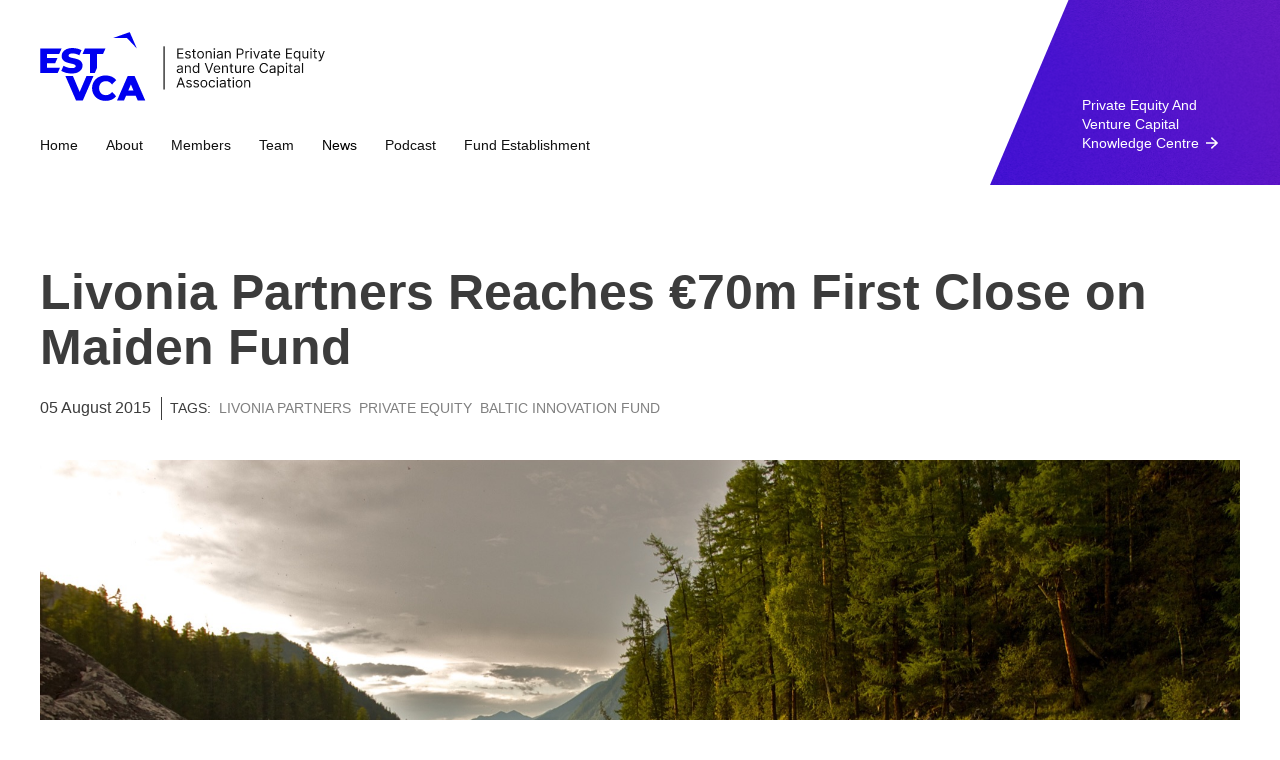

--- FILE ---
content_type: text/html; charset=utf-8
request_url: https://estvca.ee/news/livonia-partners-reaches-eu70m
body_size: 9536
content:
<!DOCTYPE html>
<html lang="en">
<head>
  <meta name="keywords" content="" />
<meta name="description" content="" />
<meta name="copyright" content="" />
<meta name="author" content="" />
<meta http-equiv="Content-Type" content="text/html; charset=utf-8" />
<!--[if IE]><meta http-equiv="X-UA-Compatible" content="IE=edge,chrome=1"><![endif]-->
<meta name="viewport" id="viewport-meta" content="width=device-width, initial-scale=1.0, maximum-scale=1.0">
<link rel="icon" href="/favicon.ico" type="image/x-icon" />
<link rel="shortcut icon" href="/favicon.ico" type="image/ico" />
<link rel="shortcut icon" href="/favicon.ico" type="image/x-icon" />
<!--[if IE]><link rel="stylesheet" href="http:////static.voog.com/assets/ie.css" type="text/css" /><![endif]-->
<link href="/stylesheets/style.css?23" media="screen" rel="stylesheet" type="text/css" />






<title>Livonia Partners Reaches €70m First Close on Maiden Fund | EstVCA</title>




<meta property="og:type" content="article">
<meta property="og:url" content="https://estvca.ee/news/livonia-partners-reaches-eu70m">
<meta property="og:title" content="Livonia Partners Reaches €70m First Close on Maiden Fund | EstVCA">
<meta property="og:site_name" content="EstVCA">



  








</head>
<body class="article">
	<div class="header cf">
		<div class="wrapper cf">
			
  <div class="mainmenu">
  	<a href="/" class="logo">EstVCA / Estonian Private Equity And Venture Capital Association</a>
  	<div class="mainmenu-opener">
  	</div>
  	<ul class="menu">
  	  
  	    
    	    <li>
    	      <a href="/home-page">Home</a>
    	    </li>
    	  
  	  
  	    
    	    <li>
    	      <a href="/about-us">About</a>
    	    </li>
    	  
  	  
  	    
    	    <li>
    	      <a href="/members">Members</a>
    	    </li>
    	  
  	  
  	    
    	    <li>
    	      <a href="/management-board">Team</a>
    	    </li>
    	  
  	  
  	    
    	    <li class="active">
    	      <a href="/news">News</a>
    	    </li>
    	  
  	  
  	    
    	    <li>
    	      <a href="/podcast">Podcast</a>
    	    </li>
    	  
  	  
  	    
  	  
  	    
    	    <li>
    	      <a href="/fund-establishment">Fund Establishment</a>
    	    </li>
    	  
  	  
  	  
  	  
  	  
  	</ul>
  	<ul class="menu mobilemenu">
  
    <li class="">
      <a href="/home-page">Home</a>
      
    </li>
  
    <li class="">
      <a href="/about-us">About</a>
      
    </li>
  
    <li class="">
      <a href="/members">Members</a>
      
    </li>
  
    <li class="">
      <a href="/management-board">Team</a>
      
    </li>
  
    <li class=" active">
      <a href="/news">News</a>
      
    </li>
  
    <li class="">
      <a href="/podcast">Podcast</a>
      
    </li>
  
    <li class="featured">
      <a href="/private-equity-and-venture-capital-knowledge-centre">Private equity and venture capital knowledge centre</a>
      
        <span class="submenu-opener"></span>
        <ul class="menu submenu">
          
            <li>
              <a href="/private-equity-and-venture-capital-knowledge-centre/encyclopedia">PE/VC ENCYCLOPEDIA</a>
            </li>
          
            <li>
              <a href="/private-equity-and-venture-capital-knowledge-centre/pe-fund-structure">WHAT IS PRIVATE EQUITY & VENTURE CAPITAL FUND?</a>
            </li>
          
            <li>
              <a href="/private-equity-and-venture-capital-knowledge-centre/model-documents">BEST PRACTICES & MODEL DOCUMENTS</a>
            </li>
          
            <li>
              <a href="/private-equity-and-venture-capital-knowledge-centre/case-studies">CASE STUDIES</a>
            </li>
          
            <li>
              <a href="/private-equity-and-venture-capital-knowledge-centre/eestikeelne-terminoloogia">EESTIKEELNE TERMINOLOOGIA</a>
            </li>
          
          
        </ul>
      
    </li>
  
    <li class="">
      <a href="/fund-establishment">Fund Establishment</a>
      
    </li>
  
  
</ul>

  </div>


  
    
  
    
  
    
  
    
  
    
  
    
  
    
      <div class="featured-link">
      	<a href="/private-equity-and-venture-capital-knowledge-centre"><span>Private equity and venture capital knowledge centre</span></a>
      </div>
    
  
    
  


		</div>
	</div>

	<div class="container cf">
  	<div class="content cf">
  	  <div class="wrapper cf">
  		  <h1>Livonia Partners Reaches €70m First Close on Maiden Fund</h1>
  		  <div class="date-tags">
  				05 August 2015
  				
    				
    				  <div class="tags">
    				    Tags:
    				    
    				      <a href="/news/tagged/livonia_partners">Livonia Partners</a>
    				    
    				      <a href="/news/tagged/private_equity">Private Equity</a>
    				    
    				      <a href="/news/tagged/baltic_innovation_fund">Baltic Innovation Fund</a>
    				    
    				  </div>
    				
    			
  			</div>
  			
  		  
  		  
  		  <div><p></p><div class="edy-texteditor-container image-container edy-positionable-container-left-block" contenteditable="false" unselectable="on" style="width: 100%; max-width: 100%; text-align: left; margin-left: 0px; margin-right: auto; overflow: hidden; position: relative;">
  <div class="edy-padding-resizer-wrapper" style="padding-bottom: 66.65%; position: relative; overflow: hidden;">
      <picture title="" style="position: absolute; display: block; max-width: none; width: 100%; height: auto; left: 0px; top: 0%;">
        <!--[if IE 9]><video style="display: none;"><![endif]-->
        <source sizes="100vw" srcset="/photos/download-2000-2015-8-5-12-57-25.jpg 900w">
        <!--[if IE 9]></video><![endif]-->
        <img src="/photos/download-2000-2015-8-5-12-57-25.jpg" title="" alt="" style="position: absolute; max-width: none; width: 100%; height: auto;">
      </picture>
    </div>
</div><p></p><p>Livonia 
Partners Fund I, a pan-Baltic private equity fund, has held its first 
close. Fund’s investors from the Baltics, Nordics, and Western Europe 
include leading pension funds, insurance companies, and developmental 
finance institutions. The fund plans to invest €3 to €15 million of 
equity and mezzanine capital per investment in 8 to 12 companies active 
in the Baltic and adjacent regions. </p>

<p>“We are 
very pleased with the broad support of our investor group and excited 
about the opportunities for our maiden fund,” says Kaido Veske, Founding
 Partner at Livonia Partners. “The past entrepreneurial history of our 
team naturally makes us exercise an active ownership model and provide 
support to management teams.” </p>

<p>“We are 
excited to support a strong new fund manager in a greatly underinvested 
region witnessing strong economic growth and capital markets 
development” says Graham Cope from European Investment Fund, which 
supported Livonia through the Baltic Innovation Fund. Lovis von Andrian 
from European Bank for Reconstruction and Development adds, “We have 
worked closely with the Livonia team for a number of years and are 
pleased to support the fund with a significant commitment.” </p>

<p>Team 
members at Livonia are locally based and hold extensive experience in 
building businesses across the wider region. The previous expertise is 
primarily from business services, manufacturing, consumer, TMT and other
 sectors. Peteris Stepins from Swedbank Investment Management, an 
investor in the fund, states that “With many investment opportunities in
 the Baltics, we believe that domestic pension funds play a crucial role
 in the development of the investment landscape. Locally based teams 
such as Livonia are best positioned to leverage their professional 
networks for sourcing and managing investments.” </p>

<p>Livonia 
Partners is an independent fund management company founded by Kristine 
Berzina, Rain Lõhmus, Mindaugas Utkevicius, and Kaido Veske. The 
fund seeks to acquire both majority and minority interests in 
businesses. Livonia has offices in Riga, Tallinn, and Vilnius, and is 
domiciled in Latvia, which has a transparent legal, tax and regulatory 
framework for investment funds. <br></p><p><span style="font-size: 13px;">Photo: Daniel Beilinson</span><br></p></div>
  		  
  		  
    		
    		
    		  <div class="article-share">
    				<h4>Share this</h4>
    				<a href="#" class="share-fb" onclick="return fbs_click()"></a>
    				<a href="#" class="share-twitter" onclick="javascript:popup_share('http://twitter.com/home?status=Livonia Partners Reaches €70m First Close on Maiden Fund https://estvca.ee//news/livonia-partners-reaches-eu70m',800,320); return false;"></a>
    				<a href="#" class="share-gplus" onclick="javascript:void window.open(' https://plus.google.com/share?url=/news/news/livonia-partners-reaches-eu70m','','width=500,height=400,toolbar=0,menubar=0,location=0,status=0,scrollbars=0,resizable=1,left=0,top=0');return false;"></a>
    				<script>
              function fbs_click() {u="https://estvca.ee//news/livonia-partners-reaches-eu70m";t="Livonia Partners Reaches €70m First Close on Maiden Fund";window.open('http://www.facebook.com/sharer.php?u='+encodeURIComponent(u)+'&t='+encodeURIComponent(t),'sharer','toolbar=0,status=0,width=626,height=436');return false;}
            </script>
    			</div>
    		
    		
    		<div class="other-articles cf">
				  
          
            
              
              
            
          
            
              
              
            
          
            
              
              
            
          
            
              
              
            
          
            
              
              
            
          
            
              
              
            
          
            
              
              
            
          
            
              
              
            
          
            
              
              
            
          
            
              
              
            
          
            
              
              
            
          
            
              
              
            
          
            
              
              
            
          
            
              
              
            
          
            
              
              
            
          
            
              
              
            
          
            
              
              
            
          
            
              
              
            
          
            
              
              
            
          
            
              
              
            
          
            
              
              
            
          
            
              
              
            
          
            
              
              
            
          
            
              
              
            
          
            
              
              
            
          
            
              
              
            
          
            
              
              
            
          
            
              
              
            
          
            
              
              
            
          
            
              
              
            
          
            
              
              
            
          
            
              
              
            
          
            
              
              
            
          
            
              
              
            
          
            
              
              
            
          
            
              
              
            
          
            
              
              
            
          
            
              
              
            
          
            
              
              
            
          
            
              
              
            
          
            
              
              
            
          
            
              
              
            
          
            
              
              
            
          
            
              
              
            
          
            
              
              
            
          
            
              
              
            
          
            
              
              
            
          
            
              
              
            
          
            
              
              
            
          
            
              
              
            
          
            
              
              
            
          
            
              
              
            
          
            
              
              
            
          
            
              
              
            
          
            
              
              
            
          
            
              
              
            
          
            
              
              
            
          
            
              
              
            
          
            
              
              
            
          
            
              
              
            
          
            
              
              
            
          
            
              
              
            
          
            
              
              
            
          
            
              
              
            
          
            
              
              
            
          
            
              
              
            
          
            
              
              
            
          
            
              
              
            
          
            
              
              
            
          
            
              
              
            
          
            
              
              
            
          
            
              
              
            
          
            
              
              
            
          
            
              
              
            
          
            
              
              
            
          
            
              
              
            
          
            
              
              
            
          
            
              
              
            
          
            
              
              
            
          
            
              
              
            
          
            
              
              
            
          
            
              
              
            
          
            
              
              
            
          
            
              
              
            
          
            
              
              
            
          
            
              
              
            
          
            
              
              
            
          
            
              
              
            
          
            
              
              
            
          
            
              
              
            
          
            
              
              
            
          
            
              
              
            
          
            
              
              
            
          
            
              
              
            
          
            
              
              
            
          
            
              
              
            
          
            
              
              
            
          
            
              
              
            
          
            
              
              
            
          
            
              
              
            
          
            
              
              
            
          
            
              
              
            
          
            
              
              
            
          
            
              
              
            
          
            
              
              
            
          
            
              
              
            
          
            
              
              
            
          
            
              
              
            
          
            
              
              
            
          
            
              
              
            
          
            
              
              
            
          
            
              
              
            
          
            
              
              
            
          
            
              
              
            
          
            
              
              
            
          
            
              
              
            
          
            
              
              
            
          
            
              
              
            
          
            
              
              
            
          
            
              
              
            
          
            
              
              
            
          
            
              
              
            
          
            
              
              
            
          
            
              
              
            
          
            
              
              
            
          
            
              
              
            
          
            
              
              
            
          
            
              
              
            
          
            
              
              
            
          
            
              
              
            
          
            
              
              
            
          
            
              
              
            
          
            
              
              
            
          
            
              
              
            
          
            
              
              
            
          
            
              
              
            
          
            
              
              
            
          
            
              
              
            
          
            
              
              
            
          
            
              
              
            
          
            
              
              
            
          
            
              
              
            
          
            
              
              
            
          
            
              
              
            
          
            
              
              
            
          
            
              
              
            
          
            
              
              
            
          
            
              
              
            
          
            
              
              
            
          
            
              
              
            
          
            
              
              
            
          
            
              
              
            
          
            
              
              
            
          
            
              
              
            
          
            
              
              
            
          
            
              
              
            
          
            
              
              
            
          
            
              
              
            
          
            
              
              
            
          
            
              
              
            
          
            
              
              
            
          
            
              
              
            
          
            
              
              
            
          
            
              
              
            
          
            
              
              
            
          
            
              
              
            
          
            
              
              
            
          
            
              
              
            
          
            
              
              
            
          
            
              
              
            
          
            
              
              
            
          
            
              
              
            
          
            
              
              
            
          
            
              
              
            
          
            
              
              
            
          
            
              
              
            
          
            
              
              
            
          
            
              
              
            
          
            
              
              
            
          
            
              
              
            
          
            
              
              
            
          
            
              
              
            
          
            
              
              
            
          
            
              
              
            
          
            
              
              
            
          
            
              
              
            
          
            
              
              
            
          
            
              
              
            
          
            
              
              
            
          
            
              
              
            
          
            
              
              
            
          
            
              
              
            
          
            
              
              
            
          
            
              
              
            
          
            
              
              
            
          
            
              
              
            
          
            
              
              
            
          
            
              
              
            
          
            
              
              
            
          
            
              
              
            
          
            
              
              
            
          
            
              
              
            
          
            
              
              
            
          
            
              
              
            
          
            
              
              
            
          
            
              
              
            
          
            
              
              
            
          
            
              
              
            
          
            
              
              
            
          
            
              
              
            
          
            
              
              
            
          
            
              
              
            
          
            
              
              
            
          
            
              
              
            
          
            
              
              
            
          
            
              
              
            
          
            
              
              
            
          
            
              
              
            
          
            
              
              
            
          
            
              
              
            
          
            
              
              
            
          
            
              
              
            
          
            
              
              
            
          
            
              
              
            
          
            
              
              
            
          
            
              
              
            
          
            
              
              
            
          
            
              
              
            
          
            
              
              
            
          
            
              
              
            
          
            
              
              
            
          
            
              
              
            
          
            
              
              
            
          
            
              
              
            
          
            
              
              
            
          
            
              
              
            
          
            
              
              
            
          
            
              
              
            
          
            
              
              
            
          
            
              
              
            
          
            
              
              
            
          
            
              
              
            
          
            
              
              
            
          
            
              
              
            
          
            
              
              
            
          
            
              
              
            
          
            
              
              
            
          
            
              
              
            
          
            
              
              
            
          
            
              
              
            
          
            
              
              
            
          
            
              
              
            
          
            
              
              
            
          
            
              
              
            
          
            
              
              
            
          
            
              
              
            
          
            
              
              
            
          
            
              
              
            
          
            
              
              
            
          
            
              
              
            
          
            
              
              
            
          
            
              
              
            
          
            
              
              
            
          
            
              
              
            
          
            
              
              
            
          
            
              
              
            
          
            
              
              
            
          
            
              
              
            
          
            
              
              
            
          
            
              
              
            
          
            
              
              
            
          
            
              
              
            
          
            
              
              
            
          
            
              
              
            
          
            
              
              
            
          
            
              
              
            
          
            
              
              
            
          
            
              
              
            
          
            
              
              
            
          
            
              
              
            
          
            
              
              
            
          
            
              
              
            
          
            
              
              
            
          
            
              
              
            
          
            
              
              
            
          
            
              
              
            
          
            
              
              
            
          
            
              
              
            
          
            
              
              
            
          
            
              
              
            
          
            
              
              
            
          
            
              
              
            
          
            
              
              
            
          
            
              
              
            
          
            
              
              
            
          
            
              
              
            
          
            
              
              
            
          
            
              
              
            
          
            
              
              
            
          
            
              
              
            
          
            
              
              
            
          
            
              
              
            
          
            
              
              
            
          
            
              
              
            
          
            
              
              
            
          
            
              
              
            
          
            
              
              
            
          
            
              
              
            
          
            
              
              
            
          
            
              
              
            
          
            
              
              
            
          
            
              
              
            
          
            
              
              
            
          
            
              
              
            
          
            
              
              
            
          
            
              
              
            
          
            
              
              
            
          
            
              
              
            
          
            
              
              
            
          
            
              
              
            
          
            
              
              
            
          
            
              
              
            
          
            
              
              
            
          
            
              
              
            
          
            
              
              
            
          
            
              
              
            
          
            
              
              
            
          
            
              
              
            
          
            
              
              
            
          
            
              
              
            
          
            
              
              
            
          
            
              
              
            
          
            
              
              
            
          
            
              
              
            
          
            
              
              
            
          
            
              
              
            
          
            
              
              
            
          
            
              
              
            
          
            
              
              
            
          
            
              
              
            
          
            
              
              
            
          
            
              
              
            
          
            
              
              
            
          
            
              
              
            
          
            
              
              
            
          
            
              
              
            
          
            
              
              
            
          
            
              
              
            
          
            
              
              
            
          
            
              
              
            
          
            
              
              
            
          
            
              
              
            
          
            
              
              
            
          
            
              
              
            
          
            
              
              
            
          
            
              
              
            
          
            
              
              
            
          
            
              
              
            
          
            
              
              
            
          
            
              
              
            
          
            
              
              
            
          
            
              
              
            
          
            
              
              
            
          
            
              
              
            
          
            
              
              
            
          
            
              
              
            
          
            
              
              
            
          
            
              
              
            
          
            
              
              
            
          
            
              
              
            
          
            
              
              
            
          
            
              
              
            
          
            
              
              
            
          
            
              
              
            
          
            
              
              
            
          
            
              
              
            
          
            
              
              
            
          
            
              
              
            
          
            
              
              
            
          
            
              
              
            
          
            
              
              
            
          
            
              
              
            
          
            
              
              
            
          
            
              
              
            
          
            
              
              
            
          
            
              
              
            
          
            
              
              
            
          
            
              
              
            
          
            
              
              
            
          
            
              
              
            
          
            
              
              
            
          
            
              
              
            
          
            
              
              
            
          
            
              
              
            
          
            
              
              
            
          
            
              
              
            
          
            
              
              
            
          
            
              
              
            
          
            
              
              
            
          
            
              
              
            
          
            
              
              
            
          
            
              
              
            
          
            
              
              
            
          
            
              
              
            
          
            
              
              
            
          
            
              
              
            
          
            
              
              
            
          
            
              
              
            
          
            
              
              
            
          
            
              
              
            
          
            
              
              
            
          
            
              
              
            
          
            
              
              
            
          
            
              
              
            
          
            
              
              
            
          
            
              
              
            
          
            
              
              
            
          
            
              
              
            
          
            
              
              
            
          
            
              
              
            
          
            
              
              
            
          
            
              
              
            
          
            
              
              
            
          
            
              
              
            
          
            
              
              
            
          
            
              
              
            
          
            
              
              
            
          
            
              
              
            
          
            
              
              
            
          
            
              
              
            
          
            
              
              
            
          
            
              
              
            
          
            
              
              
            
          
            
              
              
            
          
            
              
              
            
          
            
              
              
            
          
            
              
              
            
          
            
              
              
            
          
            
              
              
            
          
            
              
              
            
          
            
              
              
            
          
            
              
              
            
          
            
              
              
            
          
            
              
              
            
          
            
              
              
            
          
            
              
              
            
          
            
              
              
            
          
            
              
              
            
          
            
              
              
            
          
            
              
              
            
          
            
              
              
            
          
            
              
              
            
          
            
              
              
            
          
            
              
              
            
          
            
              
              
            
          
            
              
              
            
          
            
              
              
            
          
            
              
              
            
          
            
              
              
            
          
            
              
              
            
          
            
              
              
            
          
            
              
              
            
          
            
              
              
            
          
            
              
              
            
          
            
              
              
            
          
            
              
              
            
          
            
              
              
            
          
            
              
              
            
          
            
              
              
            
          
            
              
              
            
          
            
              
              
            
          
            
              
              
            
          
            
              
              
            
          
            
              
              
            
          
            
              
              
            
          
            
              
              
            
          
            
              
              
            
          
            
              
              
            
          
            
              
              
            
          
            
              
              
            
          
            
              
              
            
          
            
              
              
            
          
            
              
              
            
          
            
              
              
            
          
            
              
              
            
          
            
              
              
            
          
            
              
              
            
          
            
              
              
            
          
            
              
              
            
          
            
              
              
            
          
            
              
              
            
          
            
              
              
            
          
            
              
              
            
          
            
              
              
            
          
            
              
              
            
          
            
              
              
            
          
            
              
              
            
          
            
              
              
            
          
            
              
              
            
          
            
              
              
            
          
            
              
              
            
          
            
              
              
            
          
            
              
              
            
          
            
              
              
            
          
            
              
              
            
          
            
              
              
            
          
            
              
              
            
          
            
              
              
            
          
            
              
              
            
          
            
              
              
            
          
            
              
              
            
          
            
              
              
            
          
            
              
              
            
          
            
              
              
            
          
            
              
              
            
          
            
              
              
            
          
            
              
              
            
          
            
              
              
            
          
            
              
              
            
          
            
              
              
            
          
            
              
              
            
          
            
              
              
            
          
            
              
              
            
          
            
              
              
            
          
            
              
              
            
          
            
              
              
            
          
            
              
              
            
          
            
              
              
            
          
            
              
              
            
          
            
              
              
            
          
            
              
              
            
          
            
              
              
            
          
            
              
              
            
          
            
              
              
            
          
            
              
              
            
          
            
              
              
            
          
            
              
              
            
          
            
              
              
            
          
            
              
              
            
          
            
              
              
            
          
            
              
              
            
          
            
              
              
            
          
            
              
              
            
          
            
              
              
            
          
            
              
              
            
          
            
              
              
            
          
            
              
              
            
          
            
              
              
            
          
            
              
              
            
          
            
              
              
            
          
            
              
              
            
          
            
              
              
            
          
            
              
              
            
          
            
              
              
            
          
            
              
              
            
          
            
              
              
            
          
            
              
              
            
          
            
              
              
            
          
            
              
              
            
          
            
              
              
            
          
            
              
              
            
          
            
              
              
            
          
            
              
              
            
          
            
              
              
            
          
            
              
              
            
          
            
              
              
            
          
            
              
              
            
          
            
              
              
            
          
            
              
              
            
          
            
              
              
            
          
            
              
              
            
          
            
              
              
            
          
            
              
              
            
          
            
              
              
            
          
            
              
              
            
          
            
              
              
            
          
            
              
              
            
          
            
              
              
            
          
            
              
              
            
          
            
              
              
            
          
            
              
              
            
          
            
              
              
            
          
            
              
              
            
          
            
              
              
            
          
            
              
              
            
          
            
              
              
            
          
            
              
              
            
          
            
              
              
            
          
            
              
              
            
          
            
              
              
            
          
            
              
              
            
          
            
              
              
            
          
            
              
              
            
          
            
              
              
            
          
            
              
              
            
          
            
              
              
            
          
            
              
              
            
          
            
              
              
            
          
            
              
              
            
          
            
              
              
            
          
            
              
              
            
          
            
              
              
            
          
            
              
              
            
          
            
              
              
            
          
            
              
              
            
          
            
              
              
            
          
            
              
              
            
          
            
              
              
            
          
            
              
              
            
          
            
              
              
            
          
            
              
              
            
          
            
              
              
            
          
            
              
              
            
          
            
              
              
            
          
            
              
              
            
          
            
              
              
            
          
            
              
              
            
          
            
              
              
            
          
            
              
              
            
          
            
              
              
            
          
            
              
              
            
          
            
              
              
            
          
            
              
              
            
          
            
              
              
            
          
            
              
              
            
          
            
              
              
            
          
            
              
              
            
          
            
              
              
            
          
            
              
              
            
          
            
              
              
            
          
            
              
              
            
          
            
              
              
            
          
            
              
              
            
          
            
              
              
            
          
            
              
              
            
          
            
              
              
            
          
            
              
              
            
          
            
              
              
            
          
            
              
              
            
          
            
              
                <div class="newer-article left">
        					<h4>Newer</h4>
        					<div class="news-item">
        					  
                      <a href="/news/baltcap-private-equity-fund-ii-acquires-one-of-the-largest-property-managers-in-the-baltic-states-bpt-real-estate">BaltCap Private Equity Fund II acquires one of the largest property managers in the Baltic States – BPT Real Estate <span class="date">01 September 2015</span></a>
                    
                  </div>
                </div>
              
              
            
          
            
              
              
            
          
            
              
              
            
          
            
              
              
            
          
            
              
              
            
          
            
              
              
            
          
            
              
              
            
          
            
              
              
            
          
            
              
              
            
          
            
              
              
            
          
            
              
              
            
          
            
              
              
            
          
            
              
              
            
          
            
              
              
            
          
            
              
              
            
          
            
              
              
            
          
            
              
              
            
          
            
              
              
            
          
            
              
              
            
          
            
              
              
            
          
            
              
              
            
          
            
              
              
            
          
            
              
              
            
          
            
              
              
            
          
            
              
              
            
          
            
              
              
            
          
            
              
              
            
          
            
              
              
            
          
            
              
              
            
          
            
              
              
            
          
            
              
              
            
          
            
              
              
            
          
          
            
              
            
          
            
              
            
          
            
              
            
          
            
              
            
          
            
              
            
          
            
              
            
          
            
              
            
          
            
              
            
          
            
              
            
          
            
              
            
          
            
              
            
          
            
              
            
          
            
              
            
          
            
              
            
          
            
              
            
          
            
              
            
          
            
              
            
          
            
              
            
          
            
              
            
          
            
              
            
          
            
              
            
          
            
              
            
          
            
              
            
          
            
              
            
          
            
              
            
          
            
              
            
          
            
              
            
          
            
              
            
          
            
              
            
          
            
              
            
          
            
              
            
          
            
              
            
          
            
              
            
          
            
              
            
          
            
              
            
          
            
              
            
          
            
              
            
          
            
              
            
          
            
              
            
          
            
              
            
          
            
              
            
          
            
              
            
          
            
              
            
          
            
              
            
          
            
              
            
          
            
              
            
          
            
              
            
          
            
              
            
          
            
              
            
          
            
              
            
          
            
              
            
          
            
              
            
          
            
              
            
          
            
              
            
          
            
              
            
          
            
              
            
          
            
              
            
          
            
              
            
          
            
              
            
          
            
              
            
          
            
              
            
          
            
              
            
          
            
              
            
          
            
              
            
          
            
              
            
          
            
              
            
          
            
              
            
          
            
              
            
          
            
              
            
          
            
              
            
          
            
              
            
          
            
              
            
          
            
              
            
          
            
              
            
          
            
              
            
          
            
              
            
          
            
              
            
          
            
              
            
          
            
              
            
          
            
              
            
          
            
              
            
          
            
              
            
          
            
              
            
          
            
              
            
          
            
              
            
          
            
              
            
          
            
              
            
          
            
              
            
          
            
              
            
          
            
              
            
          
            
              
            
          
            
              
            
          
            
              
            
          
            
              
            
          
            
              
            
          
            
              
            
          
            
              
            
          
            
              
            
          
            
              
            
          
            
              
            
          
            
              
            
          
            
              
            
          
            
              
            
          
            
              
            
          
            
              
            
          
            
              
            
          
            
              
            
          
            
              
            
          
            
              
            
          
            
              
            
          
            
              
            
          
            
              
            
          
            
              
            
          
            
              
            
          
            
              
            
          
            
              
            
          
            
              
            
          
            
              
            
          
            
              
            
          
            
              
            
          
            
              
            
          
            
              
            
          
            
              
            
          
            
              
            
          
            
              
            
          
            
              
            
          
            
              
            
          
            
              
            
          
            
              
            
          
            
              
            
          
            
              
            
          
            
              
            
          
            
              
            
          
            
              
            
          
            
              
            
          
            
              
            
          
            
              
            
          
            
              
            
          
            
              
            
          
            
              
            
          
            
              
            
          
            
              
            
          
            
              
            
          
            
              
            
          
            
              
            
          
            
              
            
          
            
              
            
          
            
              
            
          
            
              
            
          
            
              
            
          
            
              
            
          
            
              
            
          
            
              
            
          
            
              
            
          
            
              
            
          
            
              
            
          
            
              
            
          
            
              
            
          
            
              
            
          
            
              
            
          
            
              
            
          
            
              
            
          
            
              
            
          
            
              
            
          
            
              
            
          
            
              
            
          
            
              
            
          
            
              
            
          
            
              
            
          
            
              
            
          
            
              
            
          
            
              
            
          
            
              
            
          
            
              
            
          
            
              
            
          
            
              
            
          
            
              
            
          
            
              
            
          
            
              
            
          
            
              
            
          
            
              
            
          
            
              
            
          
            
              
            
          
            
              
            
          
            
              
            
          
            
              
            
          
            
              
            
          
            
              
            
          
            
              
            
          
            
              
            
          
            
              
            
          
            
              
            
          
            
              
            
          
            
              
            
          
            
              
            
          
            
              
            
          
            
              
            
          
            
              
            
          
            
              
            
          
            
              
            
          
            
              
            
          
            
              
            
          
            
              
            
          
            
              
            
          
            
              
            
          
            
              
            
          
            
              
            
          
            
              
            
          
            
              
            
          
            
              
            
          
            
              
            
          
            
              
            
          
            
              
            
          
            
              
            
          
            
              
            
          
            
              
            
          
            
              
            
          
            
              
            
          
            
              
            
          
            
              
            
          
            
              
            
          
            
              
            
          
            
              
            
          
            
              
            
          
            
              
            
          
            
              
            
          
            
              
            
          
            
              
            
          
            
              
            
          
            
              
            
          
            
              
            
          
            
              
            
          
            
              
            
          
            
              
            
          
            
              
            
          
            
              
            
          
            
              
            
          
            
              
            
          
            
              
            
          
            
              
            
          
            
              
            
          
            
              
            
          
            
              
            
          
            
              
            
          
            
              
            
          
            
              
            
          
            
              
            
          
            
              
            
          
            
              
            
          
            
              
            
          
            
              
            
          
            
              
            
          
            
              
            
          
            
              
            
          
            
              
            
          
            
              
            
          
            
              
            
          
            
              
            
          
            
              
            
          
            
              
            
          
            
              
            
          
            
              
            
          
            
              
            
          
            
              
            
          
            
              
            
          
            
              
            
          
            
              
            
          
            
              
            
          
            
              
            
          
            
              
            
          
            
              
            
          
            
              
            
          
            
              
            
          
            
              
            
          
            
              
            
          
            
              
            
          
            
              
            
          
            
              
            
          
            
              
            
          
            
              
            
          
            
              
            
          
            
              
            
          
            
              
            
          
            
              
            
          
            
              
            
          
            
              
            
          
            
              
            
          
            
              
            
          
            
              
            
          
            
              
            
          
            
              
            
          
            
              
            
          
            
              
            
          
            
              
            
          
            
              
            
          
            
              
            
          
            
              
            
          
            
              
            
          
            
              
            
          
            
              
            
          
            
              
            
          
            
              
            
          
            
              
            
          
            
              
            
          
            
              
            
          
            
              
            
          
            
              
            
          
            
              
            
          
            
              
            
          
            
              
            
          
            
              
            
          
            
              
            
          
            
              
            
          
            
              
            
          
            
              
            
          
            
              
            
          
            
              
            
          
            
              
            
          
            
              
            
          
            
              
            
          
            
              
            
          
            
              
            
          
            
              
            
          
            
              
            
          
            
              
            
          
            
              
            
          
            
              
            
          
            
              
            
          
            
              
            
          
            
              
            
          
            
              
            
          
            
              
            
          
            
              
            
          
            
              
            
          
            
              
            
          
            
              
            
          
            
              
            
          
            
              
            
          
            
              
            
          
            
              
            
          
            
              
            
          
            
              
            
          
            
              
            
          
            
              
            
          
            
              
            
          
            
              
            
          
            
              
            
          
            
              
            
          
            
              
            
          
            
              
            
          
            
              
            
          
            
              
            
          
            
              
            
          
            
              
            
          
            
              
            
          
            
              
            
          
            
              
            
          
            
              
            
          
            
              
            
          
            
              
            
          
            
              
            
          
            
              
            
          
            
              
            
          
            
              
            
          
            
              
            
          
            
              
            
          
            
              
            
          
            
              
            
          
            
              
            
          
            
              
            
          
            
              
            
          
            
              
            
          
            
              
            
          
            
              
            
          
            
              
            
          
            
              
            
          
            
              
            
          
            
              
            
          
            
              
            
          
            
              
            
          
            
              
            
          
            
              
            
          
            
              
            
          
            
              
            
          
            
              
            
          
            
              
            
          
            
              
            
          
            
              
            
          
            
              
            
          
            
              
            
          
            
              
            
          
            
              
            
          
            
              
            
          
            
              
            
          
            
              
            
          
            
              
            
          
            
              
            
          
            
              
            
          
            
              
            
          
            
              
            
          
            
              
            
          
            
              
            
          
            
              
            
          
            
              
            
          
            
              
            
          
            
              
            
          
            
              
            
          
            
              
            
          
            
              
            
          
            
              
            
          
            
              
            
          
            
              
            
          
            
              
            
          
            
              
            
          
            
              
            
          
            
              
            
          
            
              
            
          
            
              
            
          
            
              
            
          
            
              
            
          
            
              
            
          
            
              
            
          
            
              
            
          
            
              
            
          
            
              
            
          
            
              
            
          
            
              
            
          
            
              
            
          
            
              
            
          
            
              
            
          
            
              
            
          
            
              
            
          
            
              
            
          
            
              
            
          
            
              
            
          
            
              
            
          
            
              
            
          
            
              
            
          
            
              
            
          
            
              
            
          
            
              
            
          
            
              
            
          
            
              
            
          
            
              
            
          
            
              
            
          
            
              
            
          
            
              
            
          
            
              
            
          
            
              
            
          
            
              
            
          
            
              
            
          
            
              
            
          
            
              
            
          
            
              
            
          
            
              
            
          
            
              
            
          
            
              
            
          
            
              
            
          
            
              
            
          
            
              
            
          
            
              
            
          
            
              
            
          
            
              
            
          
            
              
            
          
            
              
            
          
            
              
            
          
            
              
            
          
            
              
            
          
            
              
            
          
            
              
            
          
            
              
            
          
            
              
            
          
            
              
            
          
            
              
            
          
            
              
            
          
            
              
            
          
            
              
            
          
            
              
            
          
            
              
            
          
            
              
            
          
            
              
            
          
            
              
            
          
            
              
            
          
            
              
            
          
            
              
            
          
            
              
            
          
            
              
            
          
            
              
            
          
            
              
            
          
            
              
            
          
            
              
            
          
            
              
            
          
            
              
            
          
            
              
            
          
            
              
            
          
            
              
            
          
            
              
            
          
            
              
            
          
            
              
            
          
            
              
            
          
            
              
            
          
            
              
            
          
            
              
            
          
            
              
            
          
            
              
            
          
            
              
            
          
            
              
            
          
            
              
            
          
            
              
            
          
            
              
            
          
            
              
            
          
            
              
            
          
            
              
            
          
            
              
            
          
            
              
            
          
            
              
            
          
            
              
            
          
            
              
            
          
            
              
            
          
            
              
            
          
            
              
            
          
            
              
            
          
            
              
            
          
            
              
            
          
            
              
            
          
            
              
            
          
            
              
            
          
            
              
            
          
            
              
            
          
            
              
            
          
            
              
            
          
            
              
            
          
            
              
            
          
            
              
            
          
            
              
            
          
            
              
            
          
            
              
            
          
            
              
            
          
            
              
            
          
            
              
            
          
            
              
            
          
            
              
            
          
            
              
            
          
            
              
            
          
            
              
            
          
            
              
            
          
            
              
            
          
            
              
            
          
            
              
            
          
            
              
            
          
            
              
            
          
            
              
            
          
            
              
            
          
            
              
            
          
            
              
            
          
            
              
            
          
            
              
            
          
            
              
            
          
            
              
            
          
            
              
            
          
            
              
            
          
            
              
            
          
            
              
            
          
            
              
            
          
            
              
            
          
            
              
            
          
            
              
            
          
            
              
            
          
            
              
            
          
            
              
            
          
            
              
            
          
            
              
            
          
            
              
            
          
            
              
            
          
            
              
            
          
            
              
            
          
            
              
            
          
            
              
            
          
            
              
            
          
            
              
            
          
            
              
            
          
            
              
            
          
            
              
            
          
            
              
            
          
            
              
            
          
            
              
            
          
            
              
            
          
            
              
            
          
            
              
            
          
            
              
            
          
            
              
            
          
            
              
            
          
            
              
            
          
            
              
            
          
            
              
            
          
            
              
            
          
            
              
            
          
            
              
            
          
            
              
            
          
            
              
            
          
            
              
            
          
            
              
            
          
            
              
            
          
            
              
            
          
            
              
            
          
            
              
            
          
            
              
            
          
            
              
            
          
            
              
            
          
            
              
            
          
            
              
            
          
            
              
            
          
            
              
            
          
            
              
            
          
            
              
            
          
            
              
            
          
            
              
            
          
            
              
            
          
            
              
            
          
            
              
            
          
            
              
            
          
            
              
            
          
            
              
            
          
            
              
            
          
            
              
            
          
            
              
            
          
            
              
            
          
            
              
            
          
            
              
            
          
            
              
            
          
            
              
            
          
            
              
            
          
            
              
            
          
            
              
            
          
            
              
            
          
            
              
            
          
            
              
            
          
            
              
            
          
            
              
            
          
            
              
                
                
                  <div class="older-article right">
          					<h4>Older</h4>
          					<div class="news-item">
                      <a href="/news/bvca-summit-the-innovation-chain-8-oct-in-london">BVCA Summit - The Innovation Chain, 8 Oct in London <span class="date">27 July 2015</span></a>
                    </div>
                  </div>
                
              
            
          
            
              
            
          
            
              
            
          
            
              
            
          
            
              
            
          
            
              
            
          
            
              
            
          
            
              
            
          
            
              
            
          
            
              
            
          
            
              
            
          
            
              
            
          
            
              
            
          
            
              
            
          
            
              
            
          
            
              
            
          
            
              
            
          
            
              
            
          
            
              
            
          
            
              
            
          
            
              
            
          
            
              
            
          
            
              
            
          
            
              
            
          
            
              
            
          
            
              
            
          
            
              
            
          
            
              
            
          
            
              
            
          
            
              
            
          
            
              
            
          
            
              
            
          
  			</div>
    		
  		</div>
  	</div>
  </div>
  
  <div class="footer cf" style="">
  <div class="wrapper">
   <div class="footer-brand">
      <a href="/" class="footer-logo" aria-label="ESTVCA home">
        <img src="/assets/estvca-logo-black.svg" alt="ESTVCA" />
      </a>
    </div>

    <!-- Middle: Main menu (two columns on desktop) -->
    <nav class="footer-nav" aria-label="Footer">
      <ul class="footer-menu">
  	  
  	    
    	    <li>
    	      <a href="/home-page">Home</a>
    	    </li>
    	  
  	  
  	    
    	    <li>
    	      <a href="/about-us">About</a>
    	    </li>
    	  
  	  
  	    
    	    <li>
    	      <a href="/members">Members</a>
    	    </li>
    	  
  	  
  	    
    	    <li>
    	      <a href="/management-board">Team</a>
    	    </li>
    	  
  	  
  	    
    	    <li class="active">
    	      <a href="/news">News</a>
    	    </li>
    	  
  	  
  	    
    	    <li>
    	      <a href="/podcast">Podcast</a>
    	    </li>
    	  
  	  
  	    
  	  
  	    
    	    <li>
    	      <a href="/fund-establishment">Fund Establishment</a>
    	    </li>
    	  
  	  
  	  
  	  
  	  
  	</ul>
    </nav>

    <!-- Right: Address + email -->
    <div class="footer-contact">
      <address>
        Maakri 30 / Tallinn 10145 / Estonia
      </address>
      <a class="footer-email" href="mailto:info@estvca.ee">info@estvca.ee</a>
    </div>

    <!-- Far right: Social -->
    <div class="footer-social">
      <a
        href="https://www.linkedin.com/company/estonian-private-equity-&amp;-venture-capital-association-estvca-"
        target="_blank" rel="noopener"
        class="social-linkedin"
        aria-label="LinkedIn"
      ></a>
    </div>
  </div>
</div>

	<script type="text/javascript" src="https://ajax.googleapis.com/ajax/libs/jquery/1.10.2/jquery.min.js"></script>
<script type="text/javascript" src="/javascripts/modernizr.custom.41139.js"></script>
<script type="text/javascript" src="/javascripts/jquery.voogAjaxForm.js"></script>
<script type="text/javascript" src="/javascripts/helpers.js"></script>

  <script type="text/javascript" src="/javascripts/headhesive.js"></script>

<script type="text/javascript" src="/javascripts/scripts.js?9"></script>

  <script type="text/javascript">Site.createFixedHeader();</script>



<script type="text/javascript">
var _ews = _ews || {"_account":"A-359563-1","_tzo":"7200"};

(function() {
  var s = document.createElement('script'); s.type = 'text/javascript'; s.async = true;
  s.src = 'https://s.voog.com/_tr-v1.js';
  (
    document.getElementsByTagName('head')[0] ||
    document.getElementsByTagName('body')[0]
  ).appendChild(s);
})();
</script>

	
    <script type="text/javascript">
    	function popup_share(url, width, height) {
  			day = new Date();
  			id = day.getTime();
  			eval("page" + id + " = window.open(url, '" + id + "', 'toolbar=0,scrollbars=0,location=0,statusbar=0,menubar=0,resizable=0,width=" + width + ", height=" + height + ", left = 0, top = 0');");
  		}
  	</script>
	
<script src="//static.voog.com/libs/picturefill/1.9.2/picturefill.min.js"></script>
</body>
</html>

--- FILE ---
content_type: text/javascript
request_url: https://estvca.ee/javascripts/helpers.js
body_size: 525
content:
/**
 * _mergeObj
 * @description Mrge objects
 */
var _mergeObj = function(to, from) {
    for (var p in from) {
        if (from.hasOwnProperty(p)) {
            to[p] = (typeof from[p] === 'object') ? _mergeObj(to[p], from[p]) : from[p];
        }
    }
    return to;
};


/**
 * _throttle
 * @description Borrowed from Underscore.js
 */
var _throttle = function(func, wait) {
    var _now =  Date.now || function() { return new Date().getTime(); };
    var context, args, result;
    var timeout = null;
    var previous = 0;
    var later = function() {
      previous = _now();
      timeout = null;
      result = func.apply(context, args);
      context = args = null;
    };
    return function() {
        var now = _now();
        var remaining = wait - (now - previous);
        context = this;
        args = arguments;
        if (remaining <= 0) {
            clearTimeout(timeout);
            timeout = null;
            previous = now;
            result = func.apply(context, args);
            context = args = null;
        } else if (!timeout) {
            timeout = setTimeout(later, remaining);
        }
        return result;
    };
};


/**
 * _getScrollY
 * @description Get current Y posistion
 */
var _getScrollY = function() {
    return (window.pageYOffset !== undefined) ?
            window.pageYOffset : (document.documentElement || document.body.parentNode || document.body).scrollTop;
};


/**
 * _getElemY
 * @description Get Y posistion of an element
 */
function _getElemY(elem) {
    var top = 0;
    while(elem) {
        top += elem.offsetTop;
        elem = elem.offsetParent;
    }
    return top;
}


--- FILE ---
content_type: text/javascript
request_url: https://estvca.ee/javascripts/jquery.voogAjaxForm.js
body_size: 985
content:
(function($) {

    var defaults = {
        success: function(text) {
            // alert(text);
        },
        error: function(text, errors) {
            // alert(text);
        }
    };

    var VoogAjaxForm = function(el, options) {
        this.$el = $(el);
        this.id = $(el).attr('id');
        this.options = $.extend(defaults, options);
        this.init();
    };

    VoogAjaxForm.prototype = {
        init: function() {
            if (window.FormData) {
                this.$el.submit($.proxy(this.handleSubmit, this));
            }
        },

        handleSubmit: function(event) {
            event.preventDefault();
            var params = {
                    type: 'post',
                    url: window.location,
                    success: $.proxy(this.handleAjaxSuccess, this),
                    error: $.proxy(this.handleAjaxError, this)
                };

            params.data = new FormData(this.$el.get(0));
            params.cache = false;
            params.contentType = false;
            params.processData = false;

            this.clearErrors();
            $.ajax(params);
        },

        handleAjaxSuccess: function(data) {
            this.clearErrors();
            if (data && data.errors) {
                this.showErrors(data.errors);
            } else if (data.notice) {
                this.formSubmited(data.notice);
            } else {
                this.handleAjaxError();
            }
        },

        handleAjaxError: function(jqXHR, textStatus, errorThrown) {
            alert('Network error');
        },

        clearErrors: function() {
            this.$el.find('.form_field_error, .form_error, .form_notice').remove();
            this.$el.find('.form_field_with_errors').removeClass('form_field_with_errors');
        },

        showErrors: function(errors) {
            var $field;
            for (var id in errors) {
                if (errors.hasOwnProperty(id)) {
                    if (id === 'base') {
                        // Render all form notices
                        for (var eb = errors[id].length; eb--;) {
                            this.$el.find('.form_area').prepend('<div class="form_error">' + errors[id][eb] + '</div>')
                        }
                    } else {
                        // Find appropriate field and render errors to it
                        // Finds by beginning of id to comply with radiobuttons and checkboxes
                        $field = this.$el.find('[id^="field_' + id + '"]').closest('.form_field');
                        if ($field.length > 0) {
                            for (var e = 0, emax = errors[id].length; e < emax; e++) {
                                $field.eq(0).append('<div class="form_field_error">' + errors[id][e] + '</div>');
                            }
                            $field.addClass('form_field_with_errors');
                        }
                    }
                }
            }
            this.options.error((errors.base && errors.base[0]) ? errors.base[0] : "Error", errors);
        },

        formSubmited: function(notice) {
            this.$el.find('.form_area').hide().before('<div class="form_notice">' + notice +'</div>');
            $('.registration-cols').hide();
            this.options.success(notice);
        }
    };

    $.fn.voogAjaxForm = function (options) {
        return this.each(function () {
            var data = $(this).data('voogAjaxForm');
            if (!data) {
                $(this).data('voogAjaxForm', new VoogAjaxForm(this, options));
            }
        });
    };

})(jQuery);